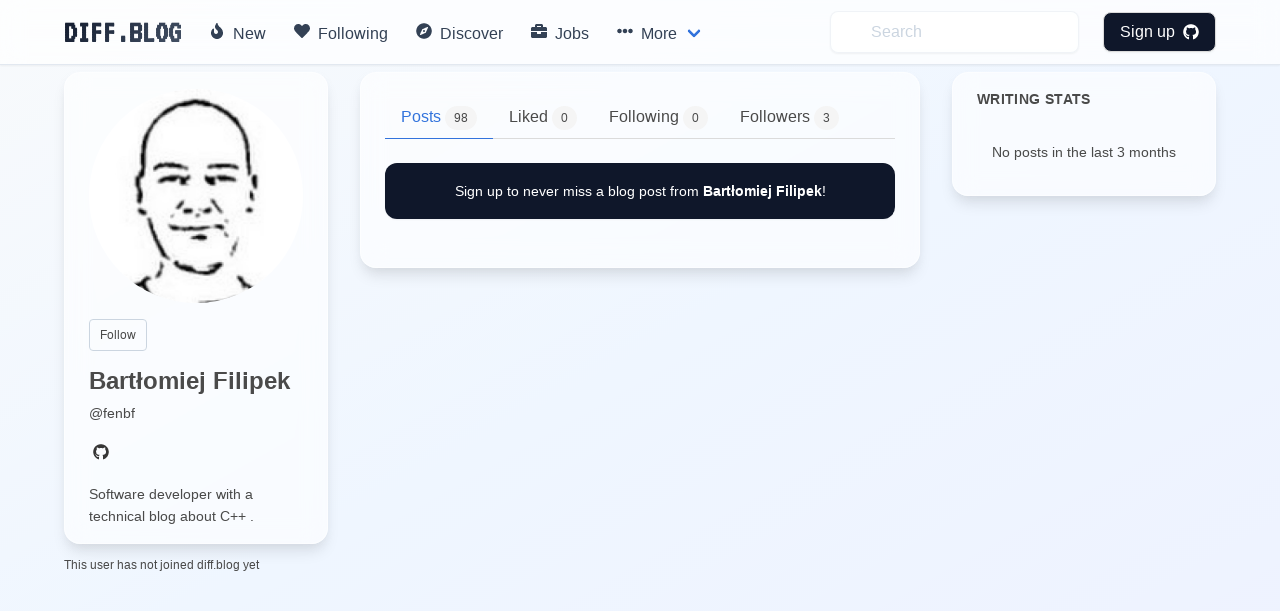

--- FILE ---
content_type: text/html; charset=utf-8
request_url: https://diff.blog/fenbf/
body_size: 4977
content:
<!DOCTYPE html>
<html>
    <!-- Google Analytics -->
    <script>
      var ga_client_id;
      (function(i,s,o,g,r,a,m){i['GoogleAnalyticsObject']=r;i[r]=i[r]||function(){
      (i[r].q=i[r].q||[]).push(arguments)},i[r].l=1*new Date();a=s.createElement(o),
      m=s.getElementsByTagName(o)[0];a.async=1;a.src=g;m.parentNode.insertBefore(a,m)
      })(window,document,'script','https://www.google-analytics.com/analytics.js','ga');

      ga('create', 'UA-139957969-1', 'auto');
      ga(function(tracker) {
        ga_client_id = tracker.get('clientId');
      });

      ga('send', 'pageview');
    </script>
    <!-- Hotjar Tracking Code for Site 5160436 (name missing) -->

<script>
      (function(h,o,t,j,a,r){
          h.hj=h.hj||function(){(h.hj.q=h.hj.q||[]).push(arguments)};
          h._hjSettings={hjid:5160436,hjsv:6};
          a=o.getElementsByTagName('head')[0];
          r=o.createElement('script');r.async=1;
          r.src=t+h._hjSettings.hjid+j+h._hjSettings.hjsv;
          a.appendChild(r);
      })(window,document,'https://static.hotjar.com/c/hotjar-','.js?sv=');
    </script>
<head>
  <link href="https://fonts.googleapis.com/css2?family=VT323&display=swap" rel="stylesheet">
</head>

    

  <head>
    <meta charset="utf-8">
    <meta name="viewport" content="width=device-width, initial-scale=1">
    
    
    <title>fenbf (Bartłomiej Filipek) - diff.blog</title>
    
    <meta name="description" content="fenbf has 98 blog posts. Follow their blog on diff.blog.">

    <link rel="apple-touch-icon" sizes="57x57" href="/static/images/icons/apple-icon-57x57.png">
    <link rel="apple-touch-icon" sizes="60x60" href="/static/images/icons/apple-icon-60x60.png">
    <link rel="apple-touch-icon" sizes="72x72" href="/static/images/icons/apple-icon-72x72.png">
    <link rel="apple-touch-icon" sizes="76x76" href="/static/images/icons/apple-icon-76x76.png">
    <link rel="apple-touch-icon" sizes="114x114" href="/static/images/icons/apple-icon-114x114.png">
    <link rel="apple-touch-icon" sizes="120x120" href="/static/images/icons/apple-icon-120x120.png">
    <link rel="apple-touch-icon" sizes="144x144" href="/static/images/icons/apple-icon-144x144.png">
    <link rel="apple-touch-icon" sizes="152x152" href="/static/images/icons/apple-icon-152x152.png">
    <link rel="apple-touch-icon" sizes="180x180" href="/static/images/icons/apple-icon-180x180.png">
    <link rel="icon" type="image/png" sizes="192x192"  href="/static/images/icons/android-icon-192x192.png">
    <link rel="icon" type="image/png" sizes="32x32" href="/static/images/icons/favicon-32x32.png">
    <link rel="icon" type="image/png" sizes="96x96" href="/static/images/icons/favicon-96x96.png">
    <link rel="icon" type="image/png" sizes="16x16" href="/static/images/icons/favicon-16x16.png">
    <link rel="manifest" href="/static/images/icons/manifest.json">
    <meta name="msapplication-TileColor" content="#ffffff">
    <meta name="msapplication-TileImage" content="/ms-icon-144x144.png">
    <meta name="theme-color" content="#ffffff">
    <link rel="stylesheet" href="/static/dist/base-min.css">
    <link rel="stylesheet" href="/static/css/base.css">

    <style>
      .box {
        box-shadow: 0 0.5em 1.5em 0 rgba(0,0,0,.1);
      }
      .card {
        box-shadow: 0 0.5em 1.5em 0 rgba(0,0,0,.1);
        border-radius: 6px;
      }
      .icon {
        transition: all .2s ease-in-out 0s;
      }

      .icon :hover {
        transform: scale(1.1, 1.1)
      }

      a {
        color: #363636;
      }
      .logo {
            font-family: 'VT323', monospace;
            font-size: 2rem;
            font-weight: bold;
            background: linear-gradient(135deg, #0f172a, #475569);
            -webkit-background-clip: text;
            -webkit-text-fill-color: transparent;
            background-clip: text;
            display: inline-block;
        }

      /* Modern navbar hover effects */
      .navbar-item:hover,
      .navbar-link:hover {
        background-color: rgba(241, 245, 249, 0.5) !important;
        color: #0f172a !important;
      }

      .navbar-dropdown .navbar-item:hover {
        background-color: rgba(241, 245, 249, 0.8) !important;
      }

      /* Subtle background gradient for glassmorphic effect */
      body {
        background: linear-gradient(to bottom right, #f8fafc 0%, #eff6ff 50%, #eef2ff 100%);
        background-attachment: fixed;
        min-height: 100vh;
      }

      /* Modern mobile menu styling */
      @media screen and (max-width: 1023px) {
        .navbar-menu {
          background-color: rgba(255, 255, 255, 0.98) !important;
          backdrop-filter: blur(12px);
          -webkit-backdrop-filter: blur(12px);
          box-shadow: 0 8px 32px rgba(0, 0, 0, 0.12);
          padding: 1rem 0;
        }

        /* Show all dropdown items in flat list on mobile */
        .navbar-item.has-dropdown > .navbar-link {
          display: none !important;
        }

        .navbar-item.has-dropdown .navbar-dropdown {
          display: block !important;
          background-color: transparent !important;
          box-shadow: none !important;
          padding: 0 !important;
        }

        .navbar-menu .navbar-item {
          padding: 0.875rem 1.5rem !important;
          font-weight: 500;
          color: #1e293b !important;
          border-radius: 0;
          transition: all 0.2s ease;
        }

        /* Fix icon alignment */
        .navbar-menu .icon-text {
          display: flex;
          align-items: center;
          gap: 0;
        }

        .navbar-menu .icon-text .icon {
          width: 1.5rem;
          min-width: 1.5rem;
          display: inline-flex;
          align-items: center;
          justify-content: flex-start;
          margin-right: 0.75rem;
        }

        .navbar-menu .icon-text .icon i {
          width: 1rem;
        }

        .navbar-menu .navbar-item:hover {
          background-color: #f1f5f9 !important;
          padding-left: 2rem !important;
        }

        .navbar-dropdown {
          background-color: transparent !important;
          border: none !important;
          box-shadow: none !important;
          padding: 0 !important;
        }

        .navbar-dropdown .navbar-item {
          padding: 0.875rem 1.5rem !important;
          font-weight: 500;
          color: #1e293b !important;
          font-size: 1rem;
          margin-left: 0 !important;
        }

        .navbar-dropdown .navbar-item:hover {
          background-color: #f1f5f9 !important;
          padding-left: 2rem !important;
          margin-left: 0 !important;
        }

        .navbar-dropdown .navbar-item .icon-text {
          margin-left: 0 !important;
        }

        /* Make search and profile items consistent */
        .navbar-end .navbar-item {
          padding: 0.875rem 1.5rem !important;
        }

        .navbar-end .navbar-item.has-dropdown .navbar-dropdown .navbar-item {
          padding: 0.875rem 1.5rem !important;
        }

        .navbar-end .navbar-item form {
          width: 100%;
        }

        .navbar-end .navbar-item input {
          width: 100% !important;
        }

        .navbar-divider {
          display: none !important;
        }

        /* Profile section in mobile */
        .navbar-end .navbar-dropdown {
          background-color: white !important;
        }

        .navbar-link img {
          width: 32px;
          height: 32px;
        }
      }

    </style>
    <script defer src="https://use.fontawesome.com/releases/v5.3.1/js/all.js"></script>
    <input type="hidden" name="csrfmiddlewaretoken" value="KFHQktmfwd0shwkKKXS6o5m3HSmjIEZdd1K5ZutfZDAJxGuvXrQW2BUNf9mhjVes">
    <script type="text/javascript">
    // using jQuery
    var csrftoken = document.getElementsByName("csrfmiddlewaretoken")[0].value;
    var logged_in = false;
    var is_admin = false;
    
    var pocket_show_button = "true";
    
    </script>
  </head>
  <body>


  <nav class="navbar is-fixed-top border-b border-slate-200/50 shadow-sm" style="backdrop-filter: blur(12px); -webkit-backdrop-filter: blur(12px); background-color: rgba(255, 255, 255, 0.7);" role="navigation" aria-label="main navigation">
    <div class="container">
    <div class="navbar-brand">
      <a class="navbar-item" href="/">
        <h2 class="logo">
          DIFF.BLOG
        </h2>      </a>
      <a role="button" class="navbar-burger" aria-label="menu" aria-expanded="false">
          <span aria-hidden="true"></span>
          <span aria-hidden="true"></span>
          <span aria-hidden="true"></span>
        </a>
    </div>

    <div class="navbar-menu">
      <div class="navbar-start">
        <a class="navbar-item rounded-lg transition-all duration-200" style="font-weight: 500; color: #334155;" href="/new">
          <span class="icon-text">
            <span class="icon"><i class="fas fa-fire"></i></span>
            <span>New</span>
          </span>
        </a>

         <a class="navbar-item rounded-lg transition-all duration-200" style="font-weight: 500; color: #334155;" href="/following">
          <span class="icon-text">
            <span class="icon"><i class="fas fa-heart"></i></span>
            <span>Following</span>
          </span>
        </a>


        <a class="navbar-item rounded-lg transition-all duration-200" style="font-weight: 500; color: #334155;" href="/users/recommended/">
          <span class="icon-text">
            <span class="icon"><i class="fas fa-compass"></i></span>
            <span>Discover</span>
          </span>
        </a>

        <a class="navbar-item rounded-lg transition-all duration-200" style="font-weight: 500; color: #334155;" href="/jobs">
          <span class="icon-text">
            <span class="icon"><i class="fas fa-briefcase"></i></span>
            <span>Jobs</span>
          </span>
        </a>

        <div class="navbar-item has-dropdown is-hoverable">
          <a class="navbar-link rounded-lg transition-all duration-200" style="font-weight: 500; color: #334155;">
            <span class="icon-text">
              <span class="icon"><i class="fas fa-ellipsis-h"></i></span>
              <span>More</span>
            </span>
          </a>

          <div class="navbar-dropdown" style="box-shadow: 0 0.5em 1.5em 0 rgba(0,0,0,.1); border: 1px solid rgba(226, 232, 240, 0.5);">
            <a class="navbar-item transition-all duration-200" href="/streak/">
              <span class="icon-text">
                <span class="icon"><i class="fas fa-fire"></i></span>
                <span>Top Writers</span>
              </span>
            </a>
            <hr class="navbar-divider">

            <a class="navbar-item transition-all duration-200" href="/login/github/">
              <span class="icon-text">
                <span class="icon"><i class="fas fa-plus-circle"></i></span>
                <span>Suggest a blog</span>
              </span>
            </a>
            <hr class="navbar-divider">

            <a class="navbar-item transition-all duration-200" href="/plugin">
              <span class="icon-text">
                <span class="icon"><i class="fas fa-plug"></i></span>
                <span>Upvotes plugin</span>
              </span>
            </a>

            <hr class="navbar-divider">
            <a class="navbar-item transition-all duration-200" href="https://github.com/diffblog/diffblog/issues/new">
              <span class="icon-text">
                <span class="icon"><i class="fas fa-bug"></i></span>
                <span>Report bug</span>
              </span>
            </a>

            <a class="navbar-item transition-all duration-200" href="/cdn-cgi/l/email-protection#542d3b14223d273c3a213f277a373b39">
              <span class="icon-text">
                <span class="icon"><i class="fas fa-envelope"></i></span>
                <span>Contact</span>
              </span>
            </a>
            <a class="navbar-item transition-all duration-200" href="/FAQ">
              <span class="icon-text">
                <span class="icon"><i class="fas fa-info-circle"></i></span>
                <span>About</span>
              </span>
            </a>

          </div>
        </div>
      </div>

      <div class="navbar-end ">
        <a class="navbar-item" style="background-color: transparent;">
          <form method="GET" action="/search">
            <input class="py-2 px-4 pl-10 rounded-lg w-full placeholder-gray-400 transition-all duration-200 shadow-sm" style="background-color: rgba(255, 255, 255, 0.5); backdrop-filter: blur(4px); -webkit-backdrop-filter: blur(4px); border: 1px solid rgba(226, 232, 240, 0.5); color: #0f172a;" name="s" type="text" placeholder="Search" autocomplete="off" pattern=".{3,}" required title="3 characters minimum" value="" onfocus="this.style.outline='none'; this.style.boxShadow='0 0 0 2px rgba(99, 102, 241, 0.2)'; this.style.borderColor='#a5b4fc';" onblur="this.style.boxShadow='0 1px 2px 0 rgba(0, 0, 0, 0.05)'; this.style.borderColor='rgba(226, 232, 240, 0.5)';">
            <input type="hidden" name="type" value="users">
          </form>
        </a>
          
              <div class="navbar-item">
                <div class="buttons">
                  <a class="button rounded-lg text-white font-medium transition-all duration-200 shadow-sm" style="background-color: #0f172a; padding: 0.5rem 1rem; font-weight: 500; color: white !important;" href="/login/github/" onmouseover="this.style.backgroundColor='#1e293b'; this.style.boxShadow='0 4px 6px -1px rgba(0, 0, 0, 0.1), 0 2px 4px -1px rgba(0, 0, 0, 0.06)'; this.style.color='white'; this.style.transform='scale(1.02)';" onmouseout="this.style.backgroundColor='#0f172a'; this.style.boxShadow='0 1px 2px 0 rgba(0, 0, 0, 0.05)'; this.style.color='white'; this.style.transform='scale(1)';">
                    Sign up &nbsp <i class="fab fa-github"></i>
                  </a>
                </div>
              </div>
          </div>
            
    </div>
  </div>
  </nav>

  <div class="md:pt-6"></div>
  

<section class="section pt-14 pb-0">
    <div class="container">

      <div class="columns is-variable is-4">
        <div class="column is-3">
            <div class="rounded-2xl border shadow-lg" style="padding: 1rem 1.5rem; backdrop-filter: blur(12px); -webkit-backdrop-filter: blur(12px); background-color: rgba(255, 255, 255, 0.6); border-color: rgba(255, 255, 255, 0.5); box-shadow: 0 10px 15px -3px rgba(0, 0, 0, 0.1), 0 4px 6px -2px rgba(226, 232, 240, 0.5);">
              <div class="mb-4">
                <figure class="image">
                  <img class="rounded-full"  src="https://avatars.githubusercontent.com/fenbf" alt="fenbf avatar">
                </figure>
              </div>
              <div class="">
                <div class="mb-4">
                    <div id="follow_button" class="mb-3"></div>
                    <h1 class="text-2xl font-bold text-slate-900 mb-1">Bartłomiej Filipek</h1>
                    <h2 class="text-sm text-slate-600 mb-4">@fenbf</h2>
                </div>

                <div class="flex gap-3 mb-4">
                <a data-toggle="tooltip" title="GitHub profile" target="_blank" rel="noopener noreferrer" href="https://github.com/fenbf" class="text-slate-600 transition-colors" style="transition-duration: 200ms;" onmouseover="this.style.color='#0f172a';" onmouseout="this.style.color='#475569';">
                  <span class="icon">
                    <i class="fab fa-github"></i>
                  </span>
                </a>
                </div>

                
                <p class="text-sm text-slate-700 leading-relaxed" style="word-wrap: break-word;">
                  Software developer with a technical blog about C++ . 
                </p>
                
              </div>
          </div>
          
          <div class="text-xs text-slate-500 mt-3">
            This user has not joined diff.blog yet
          </div>
          
        </div>
        <div class="column is-6">
          <div class="rounded-2xl p-6 border shadow-lg" style="backdrop-filter: blur(12px); -webkit-backdrop-filter: blur(12px); background-color: rgba(255, 255, 255, 0.6); border-color: rgba(255, 255, 255, 0.5); box-shadow: 0 10px 15px -3px rgba(0, 0, 0, 0.1), 0 4px 6px -2px rgba(226, 232, 240, 0.5);">
            <div class="tabs">
                <ul>
                    <li class="is-active">
                        <a href="/fenbf/">
                      <span>Posts <span class="tag is-rounded is-light">98</span></span>
                    </a>
                  </li>
                  <li >
                      <a href="/fenbf/liked">
                      <span>Liked <span class="tag is-rounded is-light">0</span></span>
                    </a>
                  </li>
                  <li >
                      <a href="/fenbf/following">
                      <span>Following <span class="tag is-rounded is-light">0</span></span>
                    </a>
                  </li>
                  <li >
                      <a href="/fenbf/followers">
                      <span>Followers <span class="tag is-rounded is-light">3</span></span>
                    </a>
                  </li>
                </ul>
              </div>
              
              <a href="/login/github/" class="block rounded-xl p-4 mb-6 transition-all duration-200" style="background-color: #0f172a; backdrop-filter: blur(8px); -webkit-backdrop-filter: blur(8px); text-decoration: none; box-shadow: 0 1px 2px 0 rgba(0, 0, 0, 0.05);" onmouseover="this.style.backgroundColor='#1e293b'; this.style.boxShadow='0 4px 6px -1px rgba(0, 0, 0, 0.1), 0 2px 4px -1px rgba(0, 0, 0, 0.06)'; this.style.transform='scale(1.02)';" onmouseout="this.style.backgroundColor='#0f172a'; this.style.boxShadow='0 1px 2px 0 rgba(0, 0, 0, 0.05)'; this.style.transform='scale(1)';">
                <div class="text-center">
                    <span class="text-sm text-white">
                        Sign up to never miss a blog post from
                        <b>Bartłomiej Filipek</b>!
                    </span>
                </div>
              </a>
              
              



<div id="home_feed"></div>
<script data-cfasync="false" src="/cdn-cgi/scripts/5c5dd728/cloudflare-static/email-decode.min.js"></script><script src="/static/dist/feed.bundle.js"></script>


          </div>
        </div>

        <!-- Right Sidebar - Writing Stats -->
        <div class="column is-3">
          <div class="rounded-2xl border shadow-lg" style="padding: 1rem 1.5rem; backdrop-filter: blur(12px); -webkit-backdrop-filter: blur(12px); background-color: rgba(255, 255, 255, 0.6); border-color: rgba(255, 255, 255, 0.5); box-shadow: 0 10px 15px -3px rgba(0, 0, 0, 0.1), 0 4px 6px -2px rgba(226, 232, 240, 0.5);">
            <div class="text-sm font-bold text-slate-900 uppercase mb-4" style="letter-spacing: 0.025em;">
              WRITING STATS
            </div>

            
            <div class="text-center py-4">
              <div class="text-sm text-slate-600">
                No posts in the last 3 months
              </div>
            </div>
            
          </div>
        </div>
      </div>
    </div>
  </div>
</section>
<script src="/static/dist/follow_user.bundle.js"></script>
<script src="/static/dist/profile.bundle.js"></script>
<script src="/static/dist/like.bundle.js"></script>
<script src="/static/dist/admin.bundle.js"></script>
<script>
    var page_params = {
        profile_username: "fenbf",
        is_me: false,
        following: false,
        id: 633,
        pocket_show_button: true,
    }
</script>

  <script defer src="https://static.cloudflareinsights.com/beacon.min.js/vcd15cbe7772f49c399c6a5babf22c1241717689176015" integrity="sha512-ZpsOmlRQV6y907TI0dKBHq9Md29nnaEIPlkf84rnaERnq6zvWvPUqr2ft8M1aS28oN72PdrCzSjY4U6VaAw1EQ==" data-cf-beacon='{"version":"2024.11.0","token":"130bec144f7346abb2d2e01ec25d4353","r":1,"server_timing":{"name":{"cfCacheStatus":true,"cfEdge":true,"cfExtPri":true,"cfL4":true,"cfOrigin":true,"cfSpeedBrain":true},"location_startswith":null}}' crossorigin="anonymous"></script>
</body>
  <div class="modal" id="signup-prompt-modal">
    <div class="modal-background"></div>
    <div class="modal-content">
      <div class="box">
        <div class="content">
          <div class="flex justify-center">
            <div class="title is-4" id="join-message"></div>
          </div>
          <div class="flex justify-center">
            <div class="content-center text-gray-600 mt-4" style="text-align: center;">
              👩‍💻 Join our community of thousands of amazing developers!
            </div>
          </div>
         <div class="flex justify-center">
          <a href="/login/github/" class="border py-2 px-3 rounded border-gray-400 hover:border-gray-500 mt-5" herf="">
            Login with GitHub &nbsp<i class="fab fa-github"></i>
          </a>
         </div>

    </div>
    <button class="modal-close is-large" aria-label="close"></button>
  </div>
  <script src="/static/dist/base.bundle.js" defer></script>
</html>
